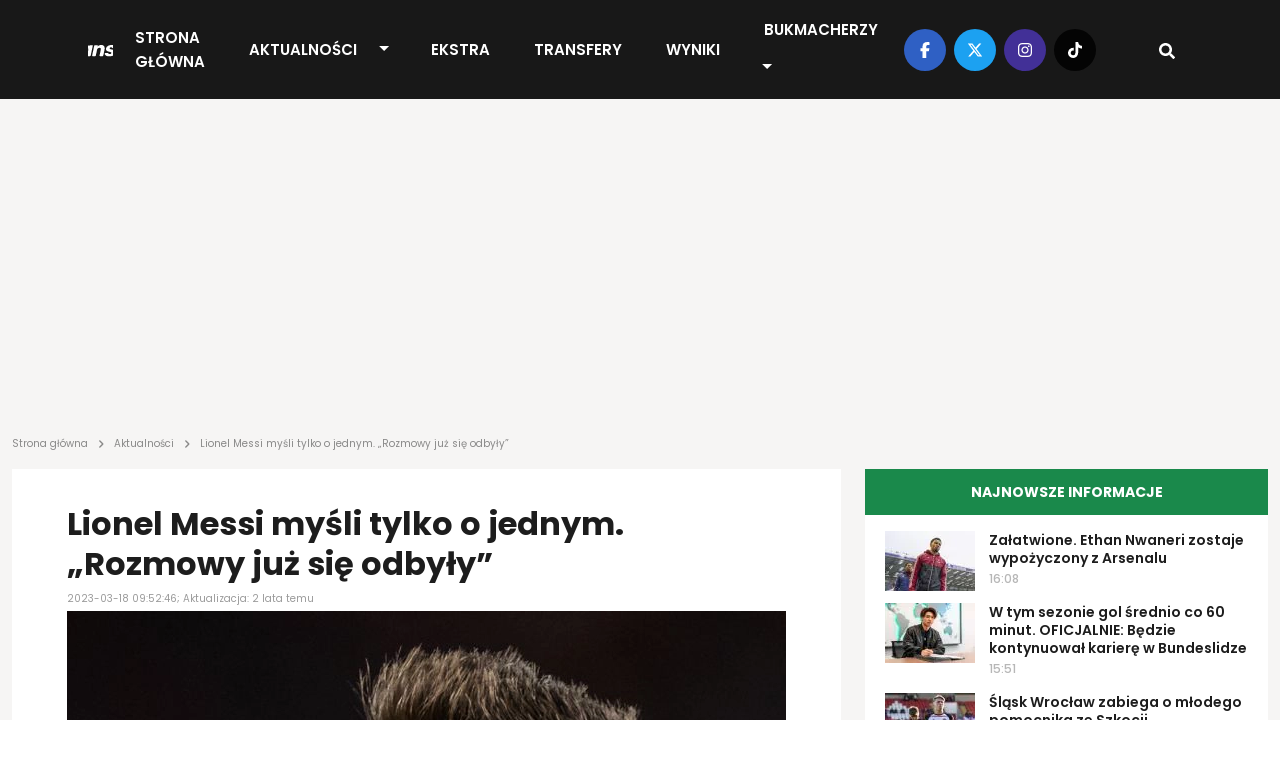

--- FILE ---
content_type: text/html; charset=UTF-8
request_url: https://transfery.info/aktualnosci/lionel-messi-mysli-tylko-o-jednym-rozmowy-juz-sie-odbyly/181865
body_size: 13322
content:
<!DOCTYPE html><html lang="pl"><head> <meta charset="utf-8" /> <meta name="viewport" content="width=device-width, initial-scale=1, minimum-scale=1, shrink-to-fit=no" /> <meta name="csrf-token" content="RB5Jctf2ekBrFmuLtykAFHTP5Rp5DArOOWN53EPA" /> <meta name="theme-color" content="#FFFFFF"> <base href="/" /> <script type="application/ld+json">{"@context":"https:\/\/schema.org","@type":"NewsArticle","headline":"Lionel Messi myśli tylko o jednym. „Rozmowy już się odbyły”","datePublished":"2023-03-18T09:52:46+01:00","dateModified":"2023-03-18T10:47:08+01:00","description":"Lionel Messi nie porzucił marzeń o powrocie do FC Barcelony, w której spędził najpiękniejsze lata kariery. Argentyńczyk skłania się coraz bardziej do odejścia z Paris Saint-Germain, prowadząc rozmowy z Joanem Laportą i Xavim - przekonuje „Foot Mercato”.","mainEntityOfPage":{"@type":"WebPage","@id":"https:\/\/transfery.info\/aktualnosci\/lionel-messi-mysli-tylko-o-jednym-rozmowy-juz-sie-odbyly\/181865"},"author":{"@type":"Person","name":"Patryk Krenz"},"image":[{"@type":"ImageObject","url":"https:\/\/transfery.info\/img\/photos\/89177\/1500xauto\/lionel-messi.jpg","width":1500,"height":1000},{"@type":"ImageObject","url":"https:\/\/transfery.info\/img\/photos\/89177\/1200xauto\/lionel-messi.jpg","width":1200,"height":800},{"@type":"ImageObject","url":"https:\/\/transfery.info\/img\/photos\/89177\/675x450\/lionel-messi.jpg","width":675,"height":450},{"@type":"ImageObject","url":"https:\/\/transfery.info\/img\/photos\/89177\/600x410\/lionel-messi.jpg","width":600,"height":410},{"@type":"ImageObject","url":"https:\/\/transfery.info\/img\/photos\/89177\/300x200\/lionel-messi.jpg","width":300,"height":200},{"@type":"ImageObject","url":"https:\/\/transfery.info\/img\/photos\/89177\/170x113\/lionel-messi.jpg","width":170,"height":113},{"@type":"ImageObject","url":"https:\/\/transfery.info\/img\/photos\/89177\/90x60\/lionel-messi.jpg","width":90,"height":60}],"publisher":[{"@type":"Organization","name":"Transfery.info","logo":{"@type":"ImageObject","url":"https:\/\/transfery.info\/img\/logo\/logo.png"}},{"@type":"Person","name":"Patryk Krenz"}]}</script> <meta property="article:publisher" content="Transfery.info"> <meta property="article:published_time" content="2023-03-18T09:52:46+01:00"> <meta property="article:modified_time" content="2023-03-18T10:47:08+01:00" /> <link rel="canonical" href="https://transfery.info/aktualnosci/lionel-messi-mysli-tylko-o-jednym-rozmowy-juz-sie-odbyly/181865"><title>Lionel Messi myśli tylko o jednym. „Rozmowy już się odbyły” | Transfery.info</title><meta name="description" content="Lionel Messi nie porzucił marzeń o powrocie do FC Barcelony, w której spędził najpiękniejsze lata kariery. Argentyńczyk skłania się coraz bardziej do odejścia z Paris Saint-Germain, prowadząc rozmowy z Joanem Laportą i Xavim - przekonuje „Foot Mercato”."><meta property="logo" content="https://transfery.info/img/logo/transfery-info.png" /><meta name="robots" content="max-image-preview:large"><meta property="og:title" content="Lionel Messi myśli tylko o jednym. „Rozmowy już się odbyły” | Transfery.info"><meta property="og:site_name" content="Transfery.info"><meta property="og:type" content="article"><meta property="og:description" content="Lionel Messi nie porzucił marzeń o powrocie do FC Barcelony, w której spędził najpiękniejsze lata kariery. Argentyńczyk skłania się coraz bardziej do odejścia z Paris Saint-Germain, prowadząc rozmowy z Joanem Laportą i Xavim - przekonuje „Foot Mercato”."> <meta property="og:url" content="https://transfery.info/aktualnosci/lionel-messi-mysli-tylko-o-jednym-rozmowy-juz-sie-odbyly/181865"><meta property="og:image" content="https://transfery.info/img/photos/89177/1500xauto/lionel-messi.jpg"><meta property="og:locale" content="pl_PL"><meta property="og:image:type" content="jpg"><meta property="fb:pages" content="103572478836"><meta name="twitter:creator" content="@Transferyinfo"><meta name="twitter:card" content="photo" /><meta name="twitter:site" content="transfery.info"><meta name="twitter:title" content="Lionel Messi myśli tylko o jednym. „Rozmowy już się odbyły” | Transfery.info"><meta name="twitter:image" content="https://transfery.info/img/photos/89177/1500xauto/lionel-messi.jpg"> <meta name="twitter:url" content="https://transfery.info/aktualnosci/lionel-messi-mysli-tylko-o-jednym-rozmowy-juz-sie-odbyly/181865"><link href="/img/icons/favicon.png" rel="icon" type="image/png"><link rel="alternate" type="application/atom+xml" title="Kanał RSS" href="/rss"> <link rel="preload" fetchpriority="high" href="img/photos/89177/675x450/lionel-messi.webp" as="image" media="(max-width: 414px)"> <link rel="preload" fetchpriority="high" href="img/photos/89177/1500xauto/lionel-messi.webp" as="image" media="(min-width: 414.1px)"> <style> .breadcrumbs { overflow-x: hidden; text-overflow: ellipsis; color: rgba(29, 29, 29, .5); min-height: 24px; max-height: 24px; } .breadcrumb { margin: -26px 0 16px; overflow-x: auto; white-space: nowrap; -webkit-overflow-scrolling: touch; } .breadcrumb a { text-decoration: none; color: rgba(29, 29, 29, .5) } .breadcrumb a:hover { text-decoration: underline } .breadcrumb span { text-align: left; font: 10px/12px Poppins; letter-spacing: 0; color: rgba(29, 29, 29, .5) } .breadcrumb span.sep { display: inline-block; margin: 0 4px; width: 10px; height: 10px } .breadcrumb span svg { fill: rgba(29, 29, 29, 0.5); height: 10px; width: 10px; } iframe { border: 0; max-width: 100% !important; margin: 0 auto; aspect-ratio: 16 / 9; } iframe[src*="youtube.com"], iframe[src*="twitter.com"], iframe[src*="instagram.com"] { width: 100% !important; } .single-post h1 { font-size: 32px; font-weight: 700; font-family: "Arial"; } @media (max-width: 991.99px) { .section.single-post h1 { padding: 0 16px; } } </style> <link rel='dns-prefetch' href='//fonts.googleapis.com' /> <link rel="preconnect" href="https://www.googletagmanager.com"> <link rel="preconnect" href="https://fonts.gstatic.com" crossorigin> <link rel="preload" as="style" href="https://fonts.googleapis.com/css2?family=Poppins:ital,wght@0,300;0,400;0,500;0,600;0,700;1,300;1,400;1,500;1,600;1,700&display=swap" /> <link rel="stylesheet" href="https://fonts.googleapis.com/css2?family=Poppins:ital,wght@0,300;0,400;0,500;0,600;0,700;1,300;1,400;1,500;1,600;1,700&display=swap" media="print" onload="this.media='all'" /> <noscript> <link rel="stylesheet" href="https://fonts.googleapis.com/css2?family=Poppins:ital,wght@0,300;0,400;0,500;0,600;0,700;1,300;1,400;1,500;1,600;1,700&display=swap" /> </noscript> <link rel="prefetch" href="/js/app.min.js?id=d2b6dba8f70901e7a15e8e5299a43fa3"> <link rel='preload' href='https://transfery.info/img/logo/logo.svg' as='image' type='image/svg+xml' /> <script defer src="/js/app.min.js?id=d2b6dba8f70901e7a15e8e5299a43fa3"></script> <link rel="stylesheet" href="/css/main.min.css?id=b90f3a4c592595ff1c9d7db01026a4c7"> <script async src="https://www.googletagmanager.com/gtag/js?id=UA-6859257-1"></script> <script> window.dataLayer = window.dataLayer || []; function gtag() { dataLayer.push(arguments); } gtag('js', new Date()); gtag('config', 'UA-6859257-1'); </script> <link rel="preconnect" href="https://get.optad360.io" /> <script rel="preload" src="//get.optad360.io/sf/0483ce9b-f4ed-4597-8292-1a2c7b2b26f9/plugin.min.js"></script> <script src="https://ua.realtimely.io/script.js" data-site="TRANSFERY" defer></script> <script type="text/javascript" src="//script.crazyegg.com/pages/scripts/0028/9356.js" async="async"></script></head><body class="home page-template"> <header class="header fixed-top"> <div class="container-fluid p-0"> <nav class="navbar navbar-expand-lg"> <a class="navbar-brand" href="https://transfery.info"> <img src="https://transfery.info/img/logo/logo.svg" alt="Logo" width="160" height="43"> </a> <form class="d-flex justify-content-center align-items-center"> <div class="search-wrapper nav-item d-flex justify-content-center text-center position-relative d-block d-lg-none"> <input name="q" id="search-input-mobile" aria-label="Szukaj" placeholder="Szukaj..." type="text" style="display:none;" /> <div class="search-button-mobile"> <svg width="16" height="16" class="search-icon-mobile" fill="currentColor" xmlns="http://www.w3.org/2000/svg" viewBox="0 0 512 512"><path d="M505 442.7L405.3 343c-4.5-4.5-10.6-7-17-7H372c27.6-35.3 44-79.7 44-128C416 93.1 322.9 0 208 0S0 93.1 0 208s93.1 208 208 208c48.3 0 92.7-16.4 128-44v16.3c0 6.4 2.5 12.5 7 17l99.7 99.7c9.4 9.4 24.6 9.4 33.9 0l28.3-28.3c9.4-9.4 9.4-24.6.1-34zM208 336c-70.7 0-128-57.2-128-128 0-70.7 57.2-128 128-128 70.7 0 128 57.2 128 128 0 70.7-57.2 128-128 128z"/></svg> <svg width="16" height="16" class="search-icon-close-mobile" fill="currentColor" xmlns="http://www.w3.org/2000/svg" viewBox="0 0 384 512"><!--! Font Awesome Free 6.7.1 by @fontawesome - https://fontawesome.com License - https://fontawesome.com/license/free (Icons: CC BY 4.0, Fonts: SIL OFL 1.1, Code: MIT License) Copyright 2024 Fonticons, Inc. --><path d="M342.6 150.6c12.5-12.5 12.5-32.8 0-45.3s-32.8-12.5-45.3 0L192 210.7 86.6 105.4c-12.5-12.5-32.8-12.5-45.3 0s-12.5 32.8 0 45.3L146.7 256 41.4 361.4c-12.5 12.5-12.5 32.8 0 45.3s32.8 12.5 45.3 0L192 301.3 297.4 406.6c12.5 12.5 32.8 12.5 45.3 0s12.5-32.8 0-45.3L237.3 256 342.6 150.6z"/></svg> </div> </div> <button class="navbar-toggler navbar-toggler-right collapsed" type="button" data-bs-toggle="collapse" data-bs-target="#navbarNav" aria-controls="navbarNav" aria-expanded="false" aria-label="Toggle navigation"> <span class="icon-bar top-bar"></span> <span class="icon-bar middle-bar"></span> <span class="icon-bar bottom-bar"></span> </button> </form> <div class="collapse navbar-collapse" id="navbarNav"> <ul class="navbar-nav mx-auto"> <li class="menu-item my-auto"> <a href="https://transfery.info">Strona główna</a> </li> <li class="menu-item menu-item--dropdown"> <a href="https://transfery.info/aktualnosci">Aktualności</a> <button type="button" class="btn btn-dropdown dropdown-toggle dropdown-toggle-split" data-bs-toggle="dropdown" aria-expanded="false"> <span class="visually-hidden">Toggle Dropdown</span> </button> <ul class="dropdown-menu dropdown-menu-dark"> <li><a class="dropdown-item" href="https://transfery.info/tag/polska">Polska</a></li> <li><a class="dropdown-item" href="/rozgrywki/niemcy/bundesliga/aktualnosci">Bundesliga</a></li> <li><a class="dropdown-item" href="/rozgrywki/hiszpania/la-liga/aktualnosci">LaLiga</a></li> <li><a class="dropdown-item" href="/rozgrywki/francja/ligue-1/aktualnosci">Ligue 1</a></li> <li><a class="dropdown-item" href="/rozgrywki/anglia/premier-league/aktualnosci">Premier League</a></li> <li><a class="dropdown-item" href="/rozgrywki/wlochy/serie-a/aktualnosci">Serie A</a></li> </ul> </li> <li class="menu-item my-auto"> <a href="https://transfery.info/ekstra">EKSTRA</a> </li> <li class="menu-item my-auto"> <a href="https://transfery.info/transfery">Transfery</a> </li> <li class="menu-item my-auto"> <a href="https://transfery.info/wyniki-na-zywo">Wyniki</a> </li> <li class="menu-item my-auto"> <a href="https://transfery.info/bukmacherzy">Bukmacherzy</a> <button type="button" class="btn btn-dropdown dropdown-toggle dropdown-toggle-split" data-bs-toggle="dropdown" aria-expanded="false"> <span class="visually-hidden">Toggle Dropdown</span> </button> <ul class="dropdown-menu dropdown-menu-dark"> <li><a class="dropdown-item" target="_self" href="/bukmacherzy/ranking-bukmacherow">Ranking bukmacherów</a> </li> <li><a class="dropdown-item" target="_self" href="/bukmacherzy/kody-promocyjne/superbet">Kod promocyjny Superbet</a> </li> <li><a class="dropdown-item" target="_self" href="https://transfery.info/bukmacherzy/kody-promocyjne/fortuna">Kod promocyjny Fortuna</a> </li> <li><a class="dropdown-item" target="_self" href="https://transfery.info/bukmacherzy/kody-promocyjne/lvbet">Kod promocyjny LV BET</a> </li> <li><a class="dropdown-item" target="_self" href="/bukmacherzy/kody-promocyjne/betclic">Kod promocyjny Betclic</a> </li> </ul> </li> </ul> </div> <div class="navbar-right d-none d-lg-flex justify-content-center align-items-center"> <div class="social-media d-flex justify-content-center align-items-center"> <a target="_blank" href="https://www.facebook.com/transfery.info"> <span class="facebook"> <svg width="16" height="16" fill="currentColor" xmlns="http://www.w3.org/2000/svg" viewBox="0 0 320 512"><!--! Font Awesome Free 6.7.1 by @fontawesome - https://fontawesome.com License - https://fontawesome.com/license/free (Icons: CC BY 4.0, Fonts: SIL OFL 1.1, Code: MIT License) Copyright 2024 Fonticons, Inc. --><path d="M80 299.3V512H196V299.3h86.5l18-97.8H196V166.9c0-51.7 20.3-71.5 72.7-71.5c16.3 0 29.4 .4 37 1.2V7.9C291.4 4 256.4 0 236.2 0C129.3 0 80 50.5 80 159.4v42.1H14v97.8H80z"/></svg> </span> </a> <a target="_blank" href="https://x.com/transferyinfo"> <span class="twitter"> <svg width="16" height="16" fill="currentColor" xmlns="http://www.w3.org/2000/svg" viewBox="0 0 512 512"><!--! Font Awesome Free 6.7.1 by @fontawesome - https://fontawesome.com License - https://fontawesome.com/license/free (Icons: CC BY 4.0, Fonts: SIL OFL 1.1, Code: MIT License) Copyright 2024 Fonticons, Inc. --><path d="M389.2 48h70.6L305.6 224.2 487 464H345L233.7 318.6 106.5 464H35.8L200.7 275.5 26.8 48H172.4L272.9 180.9 389.2 48zM364.4 421.8h39.1L151.1 88h-42L364.4 421.8z"/></svg> </span> </a> <a target="_blank" href="https://www.instagram.com/transfery.info/"> <span class="instagram"> <svg width="16" height="16" fill="currentColor" xmlns="http://www.w3.org/2000/svg" viewBox="0 0 448 512"><!--! Font Awesome Free 6.7.1 by @fontawesome - https://fontawesome.com License - https://fontawesome.com/license/free (Icons: CC BY 4.0, Fonts: SIL OFL 1.1, Code: MIT License) Copyright 2024 Fonticons, Inc. --><path d="M224.1 141c-63.6 0-114.9 51.3-114.9 114.9s51.3 114.9 114.9 114.9S339 319.5 339 255.9 287.7 141 224.1 141zm0 189.6c-41.1 0-74.7-33.5-74.7-74.7s33.5-74.7 74.7-74.7 74.7 33.5 74.7 74.7-33.6 74.7-74.7 74.7zm146.4-194.3c0 14.9-12 26.8-26.8 26.8-14.9 0-26.8-12-26.8-26.8s12-26.8 26.8-26.8 26.8 12 26.8 26.8zm76.1 27.2c-1.7-35.9-9.9-67.7-36.2-93.9-26.2-26.2-58-34.4-93.9-36.2-37-2.1-147.9-2.1-184.9 0-35.8 1.7-67.6 9.9-93.9 36.1s-34.4 58-36.2 93.9c-2.1 37-2.1 147.9 0 184.9 1.7 35.9 9.9 67.7 36.2 93.9s58 34.4 93.9 36.2c37 2.1 147.9 2.1 184.9 0 35.9-1.7 67.7-9.9 93.9-36.2 26.2-26.2 34.4-58 36.2-93.9 2.1-37 2.1-147.8 0-184.8zM398.8 388c-7.8 19.6-22.9 34.7-42.6 42.6-29.5 11.7-99.5 9-132.1 9s-102.7 2.6-132.1-9c-19.6-7.8-34.7-22.9-42.6-42.6-11.7-29.5-9-99.5-9-132.1s-2.6-102.7 9-132.1c7.8-19.6 22.9-34.7 42.6-42.6 29.5-11.7 99.5-9 132.1-9s102.7-2.6 132.1 9c19.6 7.8 34.7 22.9 42.6 42.6 11.7 29.5 9 99.5 9 132.1s2.7 102.7-9 132.1z"/></svg> </span> </a> <a target="_blank" href="https://www.tiktok.com/@transfery.info"> <span class="tiktok"> <svg width="16" height="16" fill="currentColor" xmlns="http://www.w3.org/2000/svg" viewBox="0 0 448 512"><!--! Font Awesome Free 6.7.1 by @fontawesome - https://fontawesome.com License - https://fontawesome.com/license/free (Icons: CC BY 4.0, Fonts: SIL OFL 1.1, Code: MIT License) Copyright 2024 Fonticons, Inc. --><path d="M448,209.91a210.06,210.06,0,0,1-122.77-39.25V349.38A162.55,162.55,0,1,1,185,188.31V278.2a74.62,74.62,0,1,0,52.23,71.18V0l88,0a121.18,121.18,0,0,0,1.86,22.17h0A122.18,122.18,0,0,0,381,102.39a121.43,121.43,0,0,0,67,20.14Z"/></svg> </span> </a> </div> <div class="search-wrapper nav-item d-flex justify-content-center text-center position-relative"> <input name="q" id="search-input" aria-label="Szukaj" placeholder="Szukaj..." type="text" style="display:none;" /> <div class="search-button"> <svg width="16" height="16" class="search-icon" fill="currentColor" xmlns="http://www.w3.org/2000/svg" viewBox="0 0 512 512"><path d="M505 442.7L405.3 343c-4.5-4.5-10.6-7-17-7H372c27.6-35.3 44-79.7 44-128C416 93.1 322.9 0 208 0S0 93.1 0 208s93.1 208 208 208c48.3 0 92.7-16.4 128-44v16.3c0 6.4 2.5 12.5 7 17l99.7 99.7c9.4 9.4 24.6 9.4 33.9 0l28.3-28.3c9.4-9.4 9.4-24.6.1-34zM208 336c-70.7 0-128-57.2-128-128 0-70.7 57.2-128 128-128 70.7 0 128 57.2 128 128 0 70.7-57.2 128-128 128z"/></svg> <svg width="16" height="16" class="search-icon-close" fill="currentColor" xmlns="http://www.w3.org/2000/svg" viewBox="0 0 384 512"><!--! Font Awesome Free 6.7.1 by @fontawesome - https://fontawesome.com License - https://fontawesome.com/license/free (Icons: CC BY 4.0, Fonts: SIL OFL 1.1, Code: MIT License) Copyright 2024 Fonticons, Inc. --><path d="M342.6 150.6c12.5-12.5 12.5-32.8 0-45.3s-32.8-12.5-45.3 0L192 210.7 86.6 105.4c-12.5-12.5-32.8-12.5-45.3 0s-12.5 32.8 0 45.3L146.7 256 41.4 361.4c-12.5 12.5-12.5 32.8 0 45.3s32.8 12.5 45.3 0L192 301.3 297.4 406.6c12.5 12.5 32.8 12.5 45.3 0s12.5-32.8 0-45.3L237.3 256 342.6 150.6z"/></svg> </div> </div> </div> </nav> </div></header> <main> <section class="wrapper-full"> <div class="container"> <div class="row"> <div class="col-lg-12"> <section class="advertisement py-5 mb-4"> </section> </div> </div> </div> </section> <section class="breadcrumb"> <div class="container"> <div class="row"> <div class="col-lg-12 breadcrumbs"> <a href="https://transfery.info"><span>Strona główna</span></a> <span class="sep"><svg width="16" height="16" fill="currentColor" xmlns="http://www.w3.org/2000/svg" viewBox="0 0 320 512"><!--! Font Awesome Free 6.7.1 by @fontawesome - https://fontawesome.com License - https://fontawesome.com/license/free (Icons: CC BY 4.0, Fonts: SIL OFL 1.1, Code: MIT License) Copyright 2024 Fonticons, Inc. --><path d="M278.6 233.4c12.5 12.5 12.5 32.8 0 45.3l-160 160c-12.5 12.5-32.8 12.5-45.3 0s-12.5-32.8 0-45.3L210.7 256 73.4 118.6c-12.5-12.5-12.5-32.8 0-45.3s32.8-12.5 45.3 0l160 160z"/></svg></span> <a href="https://transfery.info/aktualnosci"><span>Aktualności</span></a> <span class="sep"><svg width="16" height="16" fill="currentColor" xmlns="http://www.w3.org/2000/svg" viewBox="0 0 320 512"><!--! Font Awesome Free 6.7.1 by @fontawesome - https://fontawesome.com License - https://fontawesome.com/license/free (Icons: CC BY 4.0, Fonts: SIL OFL 1.1, Code: MIT License) Copyright 2024 Fonticons, Inc. --><path d="M278.6 233.4c12.5 12.5 12.5 32.8 0 45.3l-160 160c-12.5 12.5-32.8 12.5-45.3 0s-12.5-32.8 0-45.3L210.7 256 73.4 118.6c-12.5-12.5-12.5-32.8 0-45.3s32.8-12.5 45.3 0l160 160z"/></svg></span> <span>Lionel Messi myśli tylko o jednym. „Rozmowy już się odbyły”</span> </div> </div> </div></section> <section class="wrapper-with-sidebars mt-4"> <div class="container"> <div class="row"> <div class="col-lg-8 p-0 ps-lg-12 pe-lg-12"> <section class="section single-post mb-4"> <h1>Lionel Messi myśli tylko o jednym. „Rozmowy już się odbyły”</h1> <span class="date">2023-03-18 09:52:46; Aktualizacja: 2 lata temu</span> <div class="thumbnail"> <picture> <source media="(max-width: 414px)" srcset="img/photos/89177/675x450/lionel-messi.webp" type="image/webp" width="675" height="450" /> <source media="(max-width: 414px)" srcset="img/photos/89177/675x450/lionel-messi.jpg" type="image/jpeg" width="675" height="450" /> <source srcset="img/photos/89177/1500xauto/lionel-messi.webp" type="image/webp" width="1500" /> <source srcset="img/photos/89177/1500xauto/lionel-messi.jpg" type="image/jpeg" width="1500" /> <img decoding="async" class="thumbnail" fetchpriority=high alt="Lionel Messi myśli tylko o jednym. „Rozmowy już się odbyły”" src="img/photos/89177/1500xauto/lionel-messi.jpg" width="1500" height="1000" decoding="async" /></picture> <span class="photo">Fot. Maciej Rogowski Photo / Shutterstock.com</span> </div> <div class="details-top d-flex justify-content-between align-items-center"> <div class="d-flex justify-content-between align-items-center flex-column"> <span class="author d-inline-flex justify-content-center align-items-center"> <a href="/autorzy/patryk-krenz"> <picture> <source srcset="img/users/2385/120x120/patryk-krenz-YeKGXZpKTTW5yy5kYVbWGmgtz7OVZR.webp" type="image/webp" width="40" height="40" /> <source srcset="img/users/2385/120x120/patryk-krenz-YeKGXZpKTTW5yy5kYVbWGmgtz7OVZR.jpg" type="image/jpeg" width="40" height="40" /> <img decoding="async" class="" loading="lazy" alt="Patryk Krenz" src="img/users/2385/120x120/patryk-krenz-YeKGXZpKTTW5yy5kYVbWGmgtz7OVZR.jpg" width="40" height="40" /></picture> </a> <div class="d-flex flex-column"> <a href="/autorzy/patryk-krenz"> Patryk Krenz </a> <span class="source d-inline-block">Źródło: <b>Foot Mercato</b></span> </div> </span> </div> <span class="share"> <a target="_blank" href="https://facebook.com/sharer/sharer.php?u=https://transfery.info/aktualnosci/lionel-messi-mysli-tylko-o-jednym-rozmowy-juz-sie-odbyly/181865" aria-label="Udostępnij na Facebooku"> <span class="facebook"> <svg width="16" height="16" fill="currentColor" xmlns="http://www.w3.org/2000/svg" viewBox="0 0 320 512"><!--! Font Awesome Free 6.7.1 by @fontawesome - https://fontawesome.com License - https://fontawesome.com/license/free (Icons: CC BY 4.0, Fonts: SIL OFL 1.1, Code: MIT License) Copyright 2024 Fonticons, Inc. --><path d="M80 299.3V512H196V299.3h86.5l18-97.8H196V166.9c0-51.7 20.3-71.5 72.7-71.5c16.3 0 29.4 .4 37 1.2V7.9C291.4 4 256.4 0 236.2 0C129.3 0 80 50.5 80 159.4v42.1H14v97.8H80z"/></svg> </span> </a> <a target="_blank" href="https://twitter.com/intent/tweet?text=Lionel Messi myśli tylko o jednym. „Rozmowy już się odbyły”&amp;url=https://transfery.info/aktualnosci/lionel-messi-mysli-tylko-o-jednym-rozmowy-juz-sie-odbyly/181865" aria-label="Udostępnij na Twitterze"> <span class="twitter"> <svg width="16" height="16" fill="currentColor" xmlns="http://www.w3.org/2000/svg" viewBox="0 0 512 512"><!--! Font Awesome Free 6.7.1 by @fontawesome - https://fontawesome.com License - https://fontawesome.com/license/free (Icons: CC BY 4.0, Fonts: SIL OFL 1.1, Code: MIT License) Copyright 2024 Fonticons, Inc. --><path d="M459.37 151.716c.325 4.548.325 9.097.325 13.645 0 138.72-105.583 298.558-298.558 298.558-59.452 0-114.68-17.219-161.137-47.106 8.447.974 16.568 1.299 25.34 1.299 49.055 0 94.213-16.568 130.274-44.832-46.132-.975-84.792-31.188-98.112-72.772 6.498.974 12.995 1.624 19.818 1.624 9.421 0 18.843-1.3 27.614-3.573-48.081-9.747-84.143-51.98-84.143-102.985v-1.299c13.969 7.797 30.214 12.67 47.431 13.319-28.264-18.843-46.781-51.005-46.781-87.391 0-19.492 5.197-37.36 14.294-52.954 51.655 63.675 129.3 105.258 216.365 109.807-1.624-7.797-2.599-15.918-2.599-24.04 0-57.828 46.782-104.934 104.934-104.934 30.213 0 57.502 12.67 76.67 33.137 23.715-4.548 46.456-13.32 66.599-25.34-7.798 24.366-24.366 44.833-46.132 57.827 21.117-2.273 41.584-8.122 60.426-16.243-14.292 20.791-32.161 39.308-52.628 54.253z"/></svg> </span> </a></span> </div> <div class="single-post__content mb-4"> <p class="lead"> <b>Lionel Messi nie porzucił marzeń o powrocie do FC Barcelony, w której spędził najpiękniejsze lata kariery. Argentyńczyk skłania się coraz bardziej do odejścia z Paris Saint-Germain, prowadząc rozmowy z Joanem Laportą i Xavim - przekonuje „Foot Mercato”.</b> </p> <section class="advertisement py-5 mb-4"> </section> <p>Jeszcze przed Mistrzostwami &#346;wiata wydawa&#322;o si&#281;, &#380;e Lionel Messi zdecyduje si&#281; kontynuowa&#263; karier&#281; w szeregach Paris Saint-Germain. Od tego czasu jednak sporo si&#281; zmieni&#322;o.</p><p>Paryski klub odpad&#322; przede wszystkim z kretesem z rozgrywek Ligi Mistrz&oacute;w, zawodz&#261;c ponownie swoich kibic&oacute;w i katarskich w&#322;a&#347;cicieli. Dodatkowo atmosfera w szatni mistrz&oacute;w Francji do najlepszych nie nale&#380;y. Wok&oacute;&#322; zespo&#322;u kr&#261;&#380;y wiele sprzecznych informacji, co tylko pog&#322;&#281;bia niekorzystn&#261; aur&#281;.</p><p>Siedmiokrotny zdobywca Z&#322;otej Pi&#322;ki zauwa&#380;a coraz bardziej brak wi&#281;kszego pomys&#322;u na projekt z Parc des Princes. Na trzy miesi&#261;ce przed ko&#324;cem&nbsp;kontraktu 35-letni atakuj&#261;cy my&#347;li w rzeczywisto&#347;ci tylko nad jednym kierunkiem dalszej kariery.<section class="section section-popular-news mt-4 mb-4"> <link rel="stylesheet" href="/css/glider.min.css?id=17a3040f03ec8ae84cb0827a7b359509"> <script src="/js/glider.min.js?id=576c277c017b83d79e339fd28442cfee" defer type="text/javascript"></script> <div class="section-header"> <h3 class="section-title section-title--gray text-start">Popularne</h3> </div> <div class="section-content glider-contain"> <button id="popular-news__slider-prev" class="glider-prev disabled" aria-label="Previous" type="button" aria-disabled="false">Previous</button> <div id="popular-news__slider" class="popular-news__slider slick-slider-observer"> <div class="slider-item popular-news__item"> <a href="/aktualnosci/marc-gual-laczony-z-powrotem-do-ekstraklasy/263672"> <picture class="img-effect small"> <source srcset="img/photos/103737/170x113/marc-gual.webp" type="image/webp" width="170" height="113"></source> <source srcset="img/photos/103737/170x113/marc-gual.jpg" type="image/jpeg" width="170" height="113"></source> <img loading="lazy" decoding="async" class="thumbnail" alt="Marc Gual &#322;&#261;czony z powrotem do Ekstraklasy" src="img/photos/103737/170x113/marc-gual.jpg" onerror="this.parentElement.children[0].srcset = 'img/default/article-mini.jpg'" width="170" height="113"></picture> <h3>Marc Gual &#322;&#261;czony z powrotem do Ekstraklasy</h3> </a> </div> <div class="slider-item popular-news__item"> <a href="/aktualnosci/trzeci-hat-trick-w-ciagu-dwoch-miesiecy-syn-ireneusza-jelenia-pracuje-na-debiut-w-ekstraklasie/263780"> <picture class="img-effect small"> <source srcset="img/photos/105215/170x113/jakub-jelen.webp" type="image/webp" width="170" height="113"></source> <source srcset="img/photos/105215/170x113/jakub-jelen.jpg" type="image/jpeg" width="170" height="113"></source> <img loading="lazy" decoding="async" class="thumbnail" alt="Trzeci hat-trick w ci&#261;gu dw&oacute;ch miesi&#281;cy. Syn Ireneusza Jelenia pracuje na debiut w Ekstraklasie" src="img/photos/105215/170x113/jakub-jelen.jpg" onerror="this.parentElement.children[0].srcset = 'img/default/article-mini.jpg'" width="170" height="113"></picture> <h3>Trzeci hat-trick w ci&#261;gu dw&oacute;ch miesi&#281;cy. Syn Ireneusza Jelenia pracuje na debiut w Ekstraklasie</h3> </a> </div> <div class="slider-item popular-news__item"> <a href="/aktualnosci/przemyslaw-wisniewski-dal-zielone-swiatlo-hitowy-powrot-do-ekstraklasy-o-krok/263666"> <picture class="img-effect small"> <source srcset="img/photos/110662/170x113/przemyslaw-wisniewski.webp" type="image/webp" width="170" height="113"></source> <source srcset="img/photos/110662/170x113/przemyslaw-wisniewski.jpg" type="image/jpeg" width="170" height="113"></source> <img loading="lazy" decoding="async" class="thumbnail" alt="Przemys&#322;aw Wi&#347;niewski da&#322; zielone &#347;wiat&#322;o! Hitowy powr&oacute;t do Ekstraklasy o krok" src="img/photos/110662/170x113/przemyslaw-wisniewski.jpg" onerror="this.parentElement.children[0].srcset = 'img/default/article-mini.jpg'" width="170" height="113"></picture> <h3>Przemys&#322;aw Wi&#347;niewski da&#322; zielone &#347;wiat&#322;o! Hitowy powr&oacute;t do Ekstraklasy o krok</h3> </a> </div> <div class="slider-item popular-news__item"> <a href="/aktualnosci/xabi-alonso-z-ekspresowym-powrotem-to-bylaby-sensacja/263834"> <picture class="img-effect small"> <source srcset="img/photos/114619/170x113/xabi-alonso.webp" type="image/webp" width="170" height="113"></source> <source srcset="img/photos/114619/170x113/xabi-alonso.jpg" type="image/jpeg" width="170" height="113"></source> <img loading="lazy" decoding="async" class="thumbnail" alt="Xabi Alonso z ekspresowym powrotem?! To by&#322;aby sensacja" src="img/photos/114619/170x113/xabi-alonso.jpg" onerror="this.parentElement.children[0].srcset = 'img/default/article-mini.jpg'" width="170" height="113"></picture> <h3>Xabi Alonso z ekspresowym powrotem?! To by&#322;aby sensacja</h3> </a> </div> <div class="slider-item popular-news__item"> <a href="/aktualnosci/z-bundesligi-do-ekstraklasy/263478"> <picture class="img-effect small"> <source srcset="img/photos/114475/170x113/ben-bobzien.webp" type="image/webp" width="170" height="113"></source> <source srcset="img/photos/114475/170x113/ben-bobzien.jpg" type="image/jpeg" width="170" height="113"></source> <img loading="lazy" decoding="async" class="thumbnail" alt="Z Bundesligi do Ekstraklasy?!" src="img/photos/114475/170x113/ben-bobzien.jpg" onerror="this.parentElement.children[0].srcset = 'img/default/article-mini.jpg'" width="170" height="113"></picture> <h3>Z Bundesligi do Ekstraklasy?!</h3> </a> </div> <div class="slider-item popular-news__item"> <a href="/aktualnosci/sebastian-kowalczyk-wraca-na-polskie-boiska-chcial-trafic-do-pogoni-szczecin-wzmocni-jej-rywala/263862"> <picture class="img-effect small"> <source srcset="img/photos/114636/170x113/sebastian-kowalczyk.webp" type="image/webp" width="170" height="113"></source> <source srcset="img/photos/114636/170x113/sebastian-kowalczyk.jpg" type="image/jpeg" width="170" height="113"></source> <img loading="lazy" decoding="async" class="thumbnail" alt="Sebastian Kowalczyk wraca na polskie boiska. Chcia&#322; trafi&#263; do Pogoni Szczecin, wzmocni jej rywala" src="img/photos/114636/170x113/sebastian-kowalczyk.jpg" onerror="this.parentElement.children[0].srcset = 'img/default/article-mini.jpg'" width="170" height="113"></picture> <h3>Sebastian Kowalczyk wraca na polskie boiska. Chcia&#322; trafi&#263; do Pogoni Szczecin, wzmocni jej rywala</h3> </a> </div> <div class="slider-item popular-news__item"> <a href="/aktualnosci/to-on-moze-trafic-do-lecha-poznan/263706"> <picture class="img-effect small"> <source srcset="img/photos/114564/170x113/samuele-di-benedetto.webp" type="image/webp" width="170" height="113"></source> <source srcset="img/photos/114564/170x113/samuele-di-benedetto.jpg" type="image/jpeg" width="170" height="113"></source> <img loading="lazy" decoding="async" class="thumbnail" alt="To on mo&#380;e trafi&#263; do Lecha Pozna&#324;?!" src="img/photos/114564/170x113/samuele-di-benedetto.jpg" onerror="this.parentElement.children[0].srcset = 'img/default/article-mini.jpg'" width="170" height="113"></picture> <h3>To on mo&#380;e trafi&#263; do Lecha Pozna&#324;?!</h3> </a> </div> <div class="slider-item popular-news__item"> <a href="/aktualnosci/los-zadrwil-z-marka-papszuna-z-legia-warszawa-udal-sie-tam-gdzie-nie-chcial-z-rakowem-czestochowa/263685"> <picture class="img-effect small"> <source srcset="img/photos/114461/170x113/marek-papszun.webp" type="image/webp" width="170" height="113"></source> <source srcset="img/photos/114461/170x113/marek-papszun.jpg" type="image/jpeg" width="170" height="113"></source> <img loading="lazy" decoding="async" class="thumbnail" alt="Los zadrwi&#322; z Marka Papszuna. Z Legi&#261; Warszawa uda&#322; si&#281; tam, gdzie nie chcia&#322; z Rakowem Cz&#281;stochowa" src="img/photos/114461/170x113/marek-papszun.jpg" onerror="this.parentElement.children[0].srcset = 'img/default/article-mini.jpg'" width="170" height="113"></picture> <h3>Los zadrwi&#322; z Marka Papszuna. Z Legi&#261; Warszawa uda&#322; si&#281; tam, gdzie nie chcia&#322; z Rakowem Cz&#281;stochowa</h3> </a> </div> </div> <button id="popular-news__slider-next" class="glider-next disabled" aria-label="Next" type="button" style="" aria-disabled="false">Next</button> </div> <script type="text/javascript"> document.addEventListener('DOMContentLoaded', (event) => { let $glider = document.getElementById('popular-news__slider'); new Glider($glider, { slidesToShow: 2, slidesToScroll: 1, draggable: true, scrollLock: true, arrows: { prev: '#popular-news__slider-prev', next: '#popular-news__slider-next' }, responsive: [ { breakpoint: 992, settings: { slidesToShow: 4, slidesToScroll: 1, }, }, ], }); }); </script></section></p><p>Lionel Messi chce wr&oacute;ci&#263; do FC Barcelony. Argenty&#324;czyk zostawi&#322; w stolicy Katalonii dom, przyjaci&oacute;&#322; i du&#380;&#261; cz&#281;&#347;&#263; siebie. Otoczenie gwiazdora nie odrzuci&#322;o ca&#322;kowicie pomys&#322;u na przeprowadzk&#281; do Stan&oacute;w Zjednoczonych, lecz na ten moment to powr&oacute;t na Camp Nou stanowi priorytet.</p><p>172-krotny reprezentant kraju nie siedzi bezczynnie. Regularnie prowadzi rozmowy z Xavim, a jego ojciec, Jorge, dyskutuje z Joanem Laport&#261;, poszukuj&#261;c sposobu na przeprowadzenie tej trudnej operacji.</p><p>Oczywi&#347;cie, s&#322;aba kondycja finansowa lidera LaLigi nie u&#322;atwia ca&#322;ej sprawy. Latem musi doj&#347;&#263; do rozsta&#324;, by zwolni&#263; &#347;rodki na li&#347;cie p&#322;ac. </p><p>Lionel Messi, kt&oacute;rego kontrakt z PSG wygasa 30 czerwca 2023 roku, widzi siebie tylko w jednych barwach. To w nich w przesz&#322;o&#347;ci zdobywa&#322; czterokrotnie Lig&#281; Mistrz&oacute;w i dziesi&#281;ciokrotnie mistrzostwo Hiszpanii.<br></p> </div> <div class="row"> <div class="col-lg-12 "> <div class="details-bottom pt-4"> <div class="tags"> <span class="d-lg-inline-block d-block me-4">Więcej na ten temat:</span> <a href="/klub/hiszpania/fc-barcelona" class="tags__item" >FC Barcelona</a> <a href="https://transfery.info/tag/hiszpania" class="tags__item" >Hiszpania</a> <a href="https://transfery.info/tag/francja" class="tags__item" >Francja</a> <a href="https://transfery.info/tag/argentyna" class="tags__item" >Argentyna</a> <a href="/klub/francja/paris-saint-germain-fc" class="tags__item" >Paris Saint-Germain FC</a> <a href="/pilkarz/lionel-andres-messi-cuccittini" class="tags__item" >Lionel Andrés Messi Cuccittini</a> <a href="https://transfery.info/tag/lionel-andres-messi" class="tags__item" >Lionel Andrés Messi</a> <a href="/rozgrywki/hiszpania/la-liga" class="tags__item" >LaLiga</a> <a href="/rozgrywki/francja/ligue-1" class="tags__item" >Ligue 1</a> </div> </div> </div></div></section> <section class="section related-news mb-4"> <h3 class="section-title section-title--purple text-center">Powiązane aktualności</h3> <div class="section-content"> <div class="row"> <div class="col-lg-6 mb-lg-3 mb-2 d-flex"> <a class="d-flex" href="/aktualnosci/maxime-dominguez-wraca-do-ekstraklasy/263959" > <picture class="img-effect small"> <source srcset="img/photos/112394/170x113/maxime-dominguez.webp" type="image/webp" width="170" height="113" /> <source srcset="img/photos/112394/170x113/maxime-dominguez.jpg" type="image/jpeg" width="170" height="113" /> <img loading="lazy" decoding="async" class="thumbnail" alt="Maxime Dominguez wraca do Ekstraklasy" src="img/photos/112394/170x113/maxime-dominguez.jpg" onerror="this.parentElement.children[0].srcset = 'img/default/article-mini.jpg'" width="170" height="113" /></picture> <div class="right d-flex justify-content-center justify-content-lg-start align-items-start flex-column"> <div class="title">Maxime Dominguez wraca do Ekstraklasy</div> <span><span class="time"> 00:00 </span> </span> </div> </a> </div> <div class="col-lg-6 mb-lg-3 mb-2 d-flex"> <a class="d-flex" href="/aktualnosci/andres-iniesta-pojedzie-na-mistrzostwa-swiata-chce-go-mocna-reprezentacja/263958" > <picture class="img-effect small"> <source srcset="img/photos/112008/170x113/andres-iniesta.webp" type="image/webp" width="170" height="113" /> <source srcset="img/photos/112008/170x113/andres-iniesta.jpg" type="image/jpeg" width="170" height="113" /> <img loading="lazy" decoding="async" class="thumbnail" alt="Andrés Iniesta pojedzie na Mistrzostwa Świata? Chce go mocna reprezentacja" src="img/photos/112008/170x113/andres-iniesta.jpg" onerror="this.parentElement.children[0].srcset = 'img/default/article-mini.jpg'" width="170" height="113" /></picture> <div class="right d-flex justify-content-center justify-content-lg-start align-items-start flex-column"> <div class="title">Andrés Iniesta pojedzie na Mistrzostwa Świata? Chce go mocna reprezentacja</div> <span><span class="time"> 19/01/2026 | 23:58 </span> </span> </div> </a> </div> <div class="col-lg-6 mb-lg-3 mb-2 d-flex"> <a class="d-flex" href="/aktualnosci/10-krotny-reprezentant-egiptu-trafi-do-ekstraklasy/263957" > <picture class="img-effect small"> <source srcset="img/photos/114679/170x113/hossam-abdelmaguid.webp" type="image/webp" width="170" height="113" /> <source srcset="img/photos/114679/170x113/hossam-abdelmaguid.jpg" type="image/jpeg" width="170" height="113" /> <img loading="lazy" decoding="async" class="thumbnail" alt="10-krotny reprezentant Egiptu trafi do Ekstraklasy?!" src="img/photos/114679/170x113/hossam-abdelmaguid.jpg" onerror="this.parentElement.children[0].srcset = 'img/default/article-mini.jpg'" width="170" height="113" /></picture> <div class="right d-flex justify-content-center justify-content-lg-start align-items-start flex-column"> <div class="title">10-krotny reprezentant Egiptu trafi do Ekstraklasy?!</div> <span><span class="time"> 19/01/2026 | 23:48 </span> </span> </div> </a> </div> <div class="col-lg-6 mb-lg-3 mb-2 d-flex"> <a class="d-flex" href="/aktualnosci/do-polski-z-ziemi-wloskiej-polonia-bytom-kusi-19-latka/263956" > <picture class="img-effect small"> <source srcset="img/photos/101580/170x113/jan-labedzki.webp" type="image/webp" width="170" height="113" /> <source srcset="img/photos/101580/170x113/jan-labedzki.jpg" type="image/jpeg" width="170" height="113" /> <img loading="lazy" decoding="async" class="thumbnail" alt="Do Polski z ziemi włoskiej? Polonia Bytom kusi 19-latka" src="img/photos/101580/170x113/jan-labedzki.jpg" onerror="this.parentElement.children[0].srcset = 'img/default/article-mini.jpg'" width="170" height="113" /></picture> <div class="right d-flex justify-content-center justify-content-lg-start align-items-start flex-column"> <div class="title">Do Polski z ziemi włoskiej? Polonia Bytom kusi 19-latka</div> <span><span class="time"> 19/01/2026 | 23:39 </span> </span> </div> </a> </div> <div class="col-lg-6 mb-lg-3 mb-2 d-flex"> <a class="d-flex" href="/aktualnosci/rozchwytywany-julian-alvarez-za-rogiem-hit-transferowy/263955" > <picture class="img-effect small"> <source srcset="img/photos/111261/170x113/julian-alvarez.webp" type="image/webp" width="170" height="113" /> <source srcset="img/photos/111261/170x113/julian-alvarez.jpg" type="image/jpeg" width="170" height="113" /> <img loading="lazy" decoding="async" class="thumbnail" alt="Rozchwytywany Julián Alvarez. Za rogiem hit transferowy?!" src="img/photos/111261/170x113/julian-alvarez.jpg" onerror="this.parentElement.children[0].srcset = 'img/default/article-mini.jpg'" width="170" height="113" /></picture> <div class="right d-flex justify-content-center justify-content-lg-start align-items-start flex-column"> <div class="title">Rozchwytywany Julián Alvarez. Za rogiem hit transferowy?!</div> <span><span class="time"> 19/01/2026 | 23:30 </span> </span> </div> </a> </div> <div class="col-lg-6 mb-lg-3 mb-2 d-flex"> <a class="d-flex" href="/aktualnosci/oto-faworyci-do-gry-w-finale-ligi-konferencji-polski-klub-na-podium/263954" > <picture class="img-effect small"> <source srcset="img/photos/110308/170x113/rakow-czestochowa.webp" type="image/webp" width="170" height="113" /> <source srcset="img/photos/110308/170x113/rakow-czestochowa.jpg" type="image/jpeg" width="170" height="113" /> <img loading="lazy" decoding="async" class="thumbnail" alt="Oto faworyci do gry w finale Ligi Konferencji. Polski klub na podium!" src="img/photos/110308/170x113/rakow-czestochowa.jpg" onerror="this.parentElement.children[0].srcset = 'img/default/article-mini.jpg'" width="170" height="113" /></picture> <div class="right d-flex justify-content-center justify-content-lg-start align-items-start flex-column"> <div class="title">Oto faworyci do gry w finale Ligi Konferencji. Polski klub na podium!</div> <span><span class="time"> 19/01/2026 | 23:16 </span> </span> </div> </a> </div> <div class="col-lg-6 mb-lg-3 mb-2 d-flex"> <a class="d-flex" href="/aktualnosci/porozumienie-w-sprawie-transferu-marca-andre-ter-stegena/263953" > <picture class="img-effect small"> <source srcset="img/photos/108987/170x113/marc-andre-ter-stegen.webp" type="image/webp" width="170" height="113" /> <source srcset="img/photos/108987/170x113/marc-andre-ter-stegen.jpg" type="image/jpeg" width="170" height="113" /> <img loading="lazy" decoding="async" class="thumbnail" alt="Porozumienie w sprawie transferu Marca-André ter Stegena" src="img/photos/108987/170x113/marc-andre-ter-stegen.jpg" onerror="this.parentElement.children[0].srcset = 'img/default/article-mini.jpg'" width="170" height="113" /></picture> <div class="right d-flex justify-content-center justify-content-lg-start align-items-start flex-column"> <div class="title">Porozumienie w sprawie transferu Marca-André ter Stegena</div> <span><span class="time"> 19/01/2026 | 23:05 </span> </span> </div> </a> </div> <div class="col-lg-6 mb-lg-3 mb-2 d-flex"> <a class="d-flex" href="/aktualnosci/ruch-chorzow-z-oferta-za-pomocnika-egzotyczna-konkurencja/263952" > <picture class="img-effect small"> <source srcset="img/photos/114678/170x113/simon-amin.webp" type="image/webp" width="170" height="113" /> <source srcset="img/photos/114678/170x113/simon-amin.jpg" type="image/jpeg" width="170" height="113" /> <img loading="lazy" decoding="async" class="thumbnail" alt="Ruch Chorzów z ofertą za pomocnika! Egzotyczna konkurencja" src="img/photos/114678/170x113/simon-amin.jpg" onerror="this.parentElement.children[0].srcset = 'img/default/article-mini.jpg'" width="170" height="113" /></picture> <div class="right d-flex justify-content-center justify-content-lg-start align-items-start flex-column"> <div class="title">Ruch Chorzów z ofertą za pomocnika! Egzotyczna konkurencja</div> <span><span class="time"> 19/01/2026 | 22:57 </span> </span> </div> </a> </div> </div> </div></section> </div> <div class="col-lg-4 p-0 ps-lg-12 pe-lg-12"> <div class="sidebar latest-info-with-thumbnail mb-4"> <h3 class="section-title section-title--green sidebar-title text-center">NAJNOWSZE INFORMACJE</h3> <div class="section-content sidebar-content pb-4"> <ul class="list list-latest-info-with-thumbnail"> <li class="item"> <a class="d-flex" href="/aktualnosci/zalatwione-ethan-nwaneri-zostaje-wypozyczony-z-arsenalu/263998" > <picture class="img-effect extra-small"> <source srcset="img/photos/114697/90x60/ethan-nwaneri.webp" type="image/webp" /> <source srcset="img/photos/114697/90x60/ethan-nwaneri.jpg" type="image/jpeg" /> <img loading="lazy" decoding="async" class="thumbnail" alt="Załatwione. Ethan Nwaneri zostaje wypożyczony z Arsenalu" src="img/photos/114697/90x60/ethan-nwaneri.jpg" onerror="this.parentElement.children[0].srcset = 'img/default/article-mini.jpg'" /></picture> <div class="right"> <span class="title">Załatwione. Ethan Nwaneri zostaje wypożyczony z Arsenalu</span> <span class="time"> 16:08 </span> </div> </a> </li> <li class="item"> <a class="d-flex" href="/aktualnosci/w-tym-sezonie-gol-srednio-co-60-minut-oficjalnie-bedzie-kontynuowal-kariere-w-bundeslidze/263997" > <picture class="img-effect extra-small"> <source srcset="img/photos/114699/90x60/kento-shiogai.webp" type="image/webp" /> <source srcset="img/photos/114699/90x60/kento-shiogai.jpg" type="image/jpeg" /> <img loading="lazy" decoding="async" class="thumbnail" alt="W tym sezonie gol średnio co 60 minut. OFICJALNIE: Będzie kontynuował karierę w Bundeslidze" src="img/photos/114699/90x60/kento-shiogai.jpg" onerror="this.parentElement.children[0].srcset = 'img/default/article-mini.jpg'" /></picture> <div class="right"> <span class="title">W tym sezonie gol średnio co 60 minut. OFICJALNIE: Będzie kontynuował karierę w Bundeslidze</span> <span class="time"> 15:51 </span> </div> </a> </li> <li class="item"> <a class="d-flex" href="/aktualnosci/slask-wroclaw-zabiega-o-mlodego-pomocnika-ze-szkocji/263996" > <picture class="img-effect extra-small"> <source srcset="img/photos/114694/90x60/ben-stanway.webp" type="image/webp" /> <source srcset="img/photos/114694/90x60/ben-stanway.jpg" type="image/jpeg" /> <img loading="lazy" decoding="async" class="thumbnail" alt="Śląsk Wrocław zabiega o młodego pomocnika ze Szkocji" src="img/photos/114694/90x60/ben-stanway.jpg" onerror="this.parentElement.children[0].srcset = 'img/default/article-mini.jpg'" /></picture> <div class="right"> <span class="title">Śląsk Wrocław zabiega o młodego pomocnika ze Szkocji</span> <span class="time"> 15:37 </span> </div> </a> </li> <li class="item"> <a class="d-flex" href="/aktualnosci/bylem-w-szoku-damian-rasak-jednoznacznie-o-informacjach-laczacych-go-z-klubem-ekstraklasy/263995" > <picture class="img-effect extra-small"> <source srcset="img/photos/104286/90x60/damian-rasak.webp" type="image/webp" /> <source srcset="img/photos/104286/90x60/damian-rasak.jpg" type="image/jpeg" /> <img loading="lazy" decoding="async" class="thumbnail" alt="„Byłem w szoku”. Damian Rasak jednoznacznie o informacjach łączących go z klubem Ekstraklasy" src="img/photos/104286/90x60/damian-rasak.jpg" onerror="this.parentElement.children[0].srcset = 'img/default/article-mini.jpg'" /></picture> <div class="right"> <span class="title">„Byłem w szoku”. Damian Rasak jednoznacznie o informacjach łączących go z klubem Ekstraklasy</span> <span class="time"> 15:28 </span> </div> </a> </li> <li class="item"> <a class="d-flex" href="/aktualnosci/mial-kilka-ofert-wybral-legie-warszawa/263994" > <picture class="img-effect extra-small"> <source srcset="img/photos/114695/90x60/henrique-arreiol.webp" type="image/webp" /> <source srcset="img/photos/114695/90x60/henrique-arreiol.jpg" type="image/jpeg" /> <img loading="lazy" decoding="async" class="thumbnail" alt="Miał kilka ofert, wybrał Legię Warszawa" src="img/photos/114695/90x60/henrique-arreiol.jpg" onerror="this.parentElement.children[0].srcset = 'img/default/article-mini.jpg'" /></picture> <div class="right"> <span class="title">Miał kilka ofert, wybrał Legię Warszawa</span> <span class="time"> 15:11 </span> </div> </a> </li> <li class="item"> <a class="d-flex" href="/aktualnosci/oleksandr-zinczenko-blisko-transferu-powrot-po-wielu-latach/263993" > <picture class="img-effect extra-small"> <source srcset="img/photos/96671/90x60/zinczenko.webp" type="image/webp" /> <source srcset="img/photos/96671/90x60/zinczenko.jpg" type="image/jpeg" /> <img loading="lazy" decoding="async" class="thumbnail" alt="Ołeksandr Zinczenko blisko transferu. Powrót po wielu latach" src="img/photos/96671/90x60/zinczenko.jpg" onerror="this.parentElement.children[0].srcset = 'img/default/article-mini.jpg'" /></picture> <div class="right"> <span class="title">Ołeksandr Zinczenko blisko transferu. Powrót po wielu latach</span> <span class="time"> 14:53 </span> </div> </a> </li> <li class="item"> <a class="d-flex" href="/aktualnosci/robert-dobrzycki-wkroczyl-do-akcji-wyrwal-go-z-rak-klubu-z-ekstraklasy/263992" > <picture class="img-effect extra-small"> <source srcset="img/photos/114462/90x60/robert-dobrzycki.webp" type="image/webp" /> <source srcset="img/photos/114462/90x60/robert-dobrzycki.jpg" type="image/jpeg" /> <img loading="lazy" decoding="async" class="thumbnail" alt="Robert Dobrzycki wkroczył do akcji. Wyrwał go z rąk klubu z Ekstraklasy" src="img/photos/114462/90x60/robert-dobrzycki.jpg" onerror="this.parentElement.children[0].srcset = 'img/default/article-mini.jpg'" /></picture> <div class="right"> <span class="title">Robert Dobrzycki wkroczył do akcji. Wyrwał go z rąk klubu z Ekstraklasy</span> <span class="time"> 14:43 </span> </div> </a> </li> <li class="item"> <a class="d-flex" href="/aktualnosci/rakow-czestochowa-dogadany-z-dwoma-pilkarzami-dolacza-do-druzyny-jeszcze-na-obozie/263991" > <picture class="img-effect extra-small"> <source srcset="img/photos/114382/90x60/lukasz-tomczyk-michal-swierczewski.webp" type="image/webp" /> <source srcset="img/photos/114382/90x60/lukasz-tomczyk-michal-swierczewski.jpg" type="image/jpeg" /> <img loading="lazy" decoding="async" class="thumbnail" alt="Raków Częstochowa dogadany z dwoma piłkarzami. Dołączą do drużyny jeszcze na obozie" src="img/photos/114382/90x60/lukasz-tomczyk-michal-swierczewski.jpg" onerror="this.parentElement.children[0].srcset = 'img/default/article-mini.jpg'" /></picture> <div class="right"> <span class="title">Raków Częstochowa dogadany z dwoma piłkarzami. Dołączą do drużyny jeszcze na obozie</span> <span class="time"> 14:37 </span> </div> </a> </li> </ul> <div class="section-bottom text-center"> <a href="https://transfery.info/aktualnosci" class="btn-default 1 " > więcej newsów <svg width="16" height="16" fill="currentColor" xmlns="http://www.w3.org/2000/svg" viewBox="0 0 448 512"><!--! Font Awesome Free 6.7.1 by @fontawesome - https://fontawesome.com License - https://fontawesome.com/license/free (Icons: CC BY 4.0, Fonts: SIL OFL 1.1, Code: MIT License) Copyright 2024 Fonticons, Inc. --><path d="M438.6 278.6c12.5-12.5 12.5-32.8 0-45.3l-160-160c-12.5-12.5-32.8-12.5-45.3 0s-12.5 32.8 0 45.3L338.8 224 32 224c-17.7 0-32 14.3-32 32s14.3 32 32 32l306.7 0L233.4 393.4c-12.5 12.5-12.5 32.8 0 45.3s32.8 12.5 45.3 0l160-160z"/></svg></a> </div> </div></div> <div class="sidebar extra mb-4"> <h3 class="section-title sidebar-title section-title--purple text-center"> Ekstraklasa </h3> <div class="section-content sidebar-content pb-4"> <div class="row"> <div class="col-6 px-2"> <div class="wrapper"> <a href="/aktualnosci/bylem-w-szoku-damian-rasak-jednoznacznie-o-informacjach-laczacych-go-z-klubem-ekstraklasy/263995"> <picture class="img-effect small"> <source srcset="img/photos/104286/170x113/damian-rasak.webp" type="image/webp" width="170" height="113" /> <source srcset="img/photos/104286/170x113/damian-rasak.jpg" type="image/jpeg" width="170" height="113" /> <img loading="lazy" decoding="async" class="thumbnail" alt="„Byłem w szoku”. Damian Rasak jednoznacznie o informacjach łączących go z klubem Ekstraklasy" src="img/photos/104286/170x113/damian-rasak.jpg" onerror="this.parentElement.children[0].srcset = 'img/default/article-mini.jpg'" width="170" height="113" /></picture> <h2>„Byłem w szoku”. Damian Rasak jednoznacznie o informacjach łączących go z klubem Ekstraklasy</h2> <span class="date"> 15:28 </span> </a> </div> </div> <div class="col-6 px-2"> <div class="wrapper"> <a href="/aktualnosci/mial-kilka-ofert-wybral-legie-warszawa/263994"> <picture class="img-effect small"> <source srcset="img/photos/114695/170x113/henrique-arreiol.webp" type="image/webp" width="170" height="113" /> <source srcset="img/photos/114695/170x113/henrique-arreiol.jpg" type="image/jpeg" width="170" height="113" /> <img loading="lazy" decoding="async" class="thumbnail" alt="Miał kilka ofert, wybrał Legię Warszawa" src="img/photos/114695/170x113/henrique-arreiol.jpg" onerror="this.parentElement.children[0].srcset = 'img/default/article-mini.jpg'" width="170" height="113" /></picture> <h2>Miał kilka ofert, wybrał Legię Warszawa</h2> <span class="date"> 15:11 </span> </a> </div> </div> <div class="col-6 px-2"> <div class="wrapper"> <a href="/aktualnosci/robert-dobrzycki-wkroczyl-do-akcji-wyrwal-go-z-rak-klubu-z-ekstraklasy/263992"> <picture class="img-effect small"> <source srcset="img/photos/114462/170x113/robert-dobrzycki.webp" type="image/webp" width="170" height="113" /> <source srcset="img/photos/114462/170x113/robert-dobrzycki.jpg" type="image/jpeg" width="170" height="113" /> <img loading="lazy" decoding="async" class="thumbnail" alt="Robert Dobrzycki wkroczył do akcji. Wyrwał go z rąk klubu z Ekstraklasy" src="img/photos/114462/170x113/robert-dobrzycki.jpg" onerror="this.parentElement.children[0].srcset = 'img/default/article-mini.jpg'" width="170" height="113" /></picture> <h2>Robert Dobrzycki wkroczył do akcji. Wyrwał go z rąk klubu z Ekstraklasy</h2> <span class="date"> 14:43 </span> </a> </div> </div> <div class="col-6 px-2"> <div class="wrapper"> <a href="/aktualnosci/rakow-czestochowa-dogadany-z-dwoma-pilkarzami-dolacza-do-druzyny-jeszcze-na-obozie/263991"> <picture class="img-effect small"> <source srcset="img/photos/114382/170x113/lukasz-tomczyk-michal-swierczewski.webp" type="image/webp" width="170" height="113" /> <source srcset="img/photos/114382/170x113/lukasz-tomczyk-michal-swierczewski.jpg" type="image/jpeg" width="170" height="113" /> <img loading="lazy" decoding="async" class="thumbnail" alt="Raków Częstochowa dogadany z dwoma piłkarzami. Dołączą do drużyny jeszcze na obozie" src="img/photos/114382/170x113/lukasz-tomczyk-michal-swierczewski.jpg" onerror="this.parentElement.children[0].srcset = 'img/default/article-mini.jpg'" width="170" height="113" /></picture> <h2>Raków Częstochowa dogadany z dwoma piłkarzami. Dołączą do drużyny jeszcze na obozie</h2> <span class="date"> 14:37 </span> </a> </div> </div> </div> <div class="section-bottom text-center mt-4"> <a href="/rozgrywki/polska/ekstraklasa/aktualnosci" class="btn-green-text">Pokaż więcej <svg width="16" height="16" fill="currentColor" xmlns="http://www.w3.org/2000/svg" viewBox="0 0 448 512"><!--! Font Awesome Free 6.7.1 by @fontawesome - https://fontawesome.com License - https://fontawesome.com/license/free (Icons: CC BY 4.0, Fonts: SIL OFL 1.1, Code: MIT License) Copyright 2024 Fonticons, Inc. --><path d="M438.6 278.6c12.5-12.5 12.5-32.8 0-45.3l-160-160c-12.5-12.5-32.8-12.5-45.3 0s-12.5 32.8 0 45.3L338.8 224 32 224c-17.7 0-32 14.3-32 32s14.3 32 32 32l306.7 0L233.4 393.4c-12.5 12.5-12.5 32.8 0 45.3s32.8 12.5 45.3 0l160-160z"/></svg></a> </div> </div></div> <div class="sidebar extra mb-4"> <h3 class="section-title sidebar-title section-title--purple text-center"> Prawo piłkarskie </h3> <div class="section-content sidebar-content pb-4"> <div class="row"> <div class="col-6 px-2"> <div class="wrapper"> <a href="/ekstra/artykuly/dlaczego-oskar-pietuszewski-podpisal-trzyletni-kontrakt-i-z-kim-podzieli-sie-jagiellonia-bialystok-czyli-prawne-aspekty-hitowego-transferu-nastolatka/263021"> <picture class="img-effect small"> <source srcset="img/photos/114292/170x113/oskar-pietuszewski.webp" type="image/webp" width="170" height="113" /> <source srcset="img/photos/114292/170x113/oskar-pietuszewski.jpg" type="image/jpeg" width="170" height="113" /> <img loading="lazy" decoding="async" class="thumbnail" alt="Dlaczego Oskar Pietuszewski podpisał trzyletni kontrakt i z kim podzieli się Jagiellonia Białystok, czyli prawne aspekty hitowego transferu nastolatka" src="img/photos/114292/170x113/oskar-pietuszewski.jpg" onerror="this.parentElement.children[0].srcset = 'img/default/article-mini.jpg'" width="170" height="113" /></picture> <h2>Dlaczego Oskar Pietuszewski podpisał trzyletni kontrakt i z kim podzieli się Jagiellonia Białystok, czyli prawne aspekty hitowego transferu nastolatka</h2> <span class="date"> 08/01 </span> </a> </div> </div> <div class="col-6 px-2"> <div class="wrapper"> <a href="/ekstra/artykuly/wspolczynnik-jaroslawa-czyli-prawne-aspekty-zarzadzania-plynnoscia-klubu-sportowego/261728"> <picture class="img-effect small"> <source srcset="img/photos/113843/170x113/jaroslaw-krolewski.webp" type="image/webp" width="170" height="113" /> <source srcset="img/photos/113843/170x113/jaroslaw-krolewski.jpg" type="image/jpeg" width="170" height="113" /> <img loading="lazy" decoding="async" class="thumbnail" alt="„Współczynnik Jarosława”, czyli prawne aspekty zarządzania płynnością klubu sportowego" src="img/photos/113843/170x113/jaroslaw-krolewski.jpg" onerror="this.parentElement.children[0].srcset = 'img/default/article-mini.jpg'" width="170" height="113" /></picture> <h2>„Współczynnik Jarosława”, czyli prawne aspekty zarządzania płynnością klubu sportowego</h2> <span class="date"> 22/12 </span> </a> </div> </div> <div class="col-6 px-2"> <div class="wrapper"> <a href="/ekstra/artykuly/medyczny-giki-czyli-o-awaryjnych-transferach-bramkarzy/256829"> <picture class="img-effect small"> <source srcset="img/photos/112099/170x113/rafal-gikiewicz.webp" type="image/webp" width="170" height="113" /> <source srcset="img/photos/112099/170x113/rafal-gikiewicz.jpg" type="image/jpeg" width="170" height="113" /> <img loading="lazy" decoding="async" class="thumbnail" alt="Medyczny Giki, czyli o awaryjnych transferach bramkarzy" src="img/photos/112099/170x113/rafal-gikiewicz.jpg" onerror="this.parentElement.children[0].srcset = 'img/default/article-mini.jpg'" width="170" height="113" /></picture> <h2>Medyczny Giki, czyli o awaryjnych transferach bramkarzy</h2> <span class="date"> 28/10 </span> </a> </div> </div> <div class="col-6 px-2"> <div class="wrapper"> <a href="/aktualnosci/nowe-przepisy-dotyczace-kontraktow-trenerskich-jan-urban-i-jerzy-brzeczek-korzystaja-z-nich-jako-pierwsi-selekcjonerzy/252334"> <picture class="img-effect small"> <source srcset="img/photos/110010/170x113/jan-urban.webp" type="image/webp" width="170" height="113" /> <source srcset="img/photos/110010/170x113/jan-urban.jpg" type="image/jpeg" width="170" height="113" /> <img loading="lazy" decoding="async" class="thumbnail" alt="Nowe przepisy dotyczące kontraktów trenerskich. Jan Urban i Jerzy Brzęczek korzystają z nich jako pierwsi selekcjonerzy" src="img/photos/110010/170x113/jan-urban.jpg" onerror="this.parentElement.children[0].srcset = 'img/default/article-mini.jpg'" width="170" height="113" /></picture> <h2>Nowe przepisy dotyczące kontraktów trenerskich. Jan Urban i Jerzy Brzęczek korzystają z nich jako pierwsi selekcjonerzy</h2> <span class="date"> 04/09 </span> </a> </div> </div> </div> <div class="section-bottom text-center mt-4"> <a href="https://transfery.info/tag/prawo-pilkarskie" class="btn-green-text">Pokaż więcej <svg width="16" height="16" fill="currentColor" xmlns="http://www.w3.org/2000/svg" viewBox="0 0 448 512"><!--! Font Awesome Free 6.7.1 by @fontawesome - https://fontawesome.com License - https://fontawesome.com/license/free (Icons: CC BY 4.0, Fonts: SIL OFL 1.1, Code: MIT License) Copyright 2024 Fonticons, Inc. --><path d="M438.6 278.6c12.5-12.5 12.5-32.8 0-45.3l-160-160c-12.5-12.5-32.8-12.5-45.3 0s-12.5 32.8 0 45.3L338.8 224 32 224c-17.7 0-32 14.3-32 32s14.3 32 32 32l306.7 0L233.4 393.4c-12.5 12.5-12.5 32.8 0 45.3s32.8 12.5 45.3 0l160-160z"/></svg></a> </div> </div></div> </div> </div> </div> </section> </main> <link rel="stylesheet" href="/css/footer.min.css?id=082490d787001e8d46e564505e48e1d6"><section class="sub-footer"> <div class="container"> <div class="row mb-lg-5 mb-3"> <div class="col-lg-6 mb-lg-0 mb-2"> <a class="footer-brand" href="#"> <img loading="lazy" src="https://transfery.info/img/logo/logo.svg" alt="Logo" width="300" height="65"> </a> </div> <div class="col-lg-6 hide-mobile d-flex justify-content-lg-end justify-content-start align-items-center"> <div class="social-media d-flex justify-content-center align-items-center"> <a target="_blank" href="https://www.facebook.com/transfery.info" aria-label="Facebook"> <span class="facebook"> <svg width="16" height="16" fill="currentColor" xmlns="http://www.w3.org/2000/svg" viewBox="0 0 320 512"><!--! Font Awesome Free 6.7.1 by @fontawesome - https://fontawesome.com License - https://fontawesome.com/license/free (Icons: CC BY 4.0, Fonts: SIL OFL 1.1, Code: MIT License) Copyright 2024 Fonticons, Inc. --><path d="M80 299.3V512H196V299.3h86.5l18-97.8H196V166.9c0-51.7 20.3-71.5 72.7-71.5c16.3 0 29.4 .4 37 1.2V7.9C291.4 4 256.4 0 236.2 0C129.3 0 80 50.5 80 159.4v42.1H14v97.8H80z"/></svg> </span> </a> <a target="_blank" href="https://x.com/transferyinfo" aria-label="Twitter"> <span class="twitter"> <svg width="16" height="16" fill="currentColor" xmlns="http://www.w3.org/2000/svg" viewBox="0 0 512 512"><!--! Font Awesome Free 6.7.1 by @fontawesome - https://fontawesome.com License - https://fontawesome.com/license/free (Icons: CC BY 4.0, Fonts: SIL OFL 1.1, Code: MIT License) Copyright 2024 Fonticons, Inc. --><path d="M389.2 48h70.6L305.6 224.2 487 464H345L233.7 318.6 106.5 464H35.8L200.7 275.5 26.8 48H172.4L272.9 180.9 389.2 48zM364.4 421.8h39.1L151.1 88h-42L364.4 421.8z"/></svg> </span> </a> <a target="_blank" href="https://www.instagram.com/transfery.info/" aria-label="Instagram"> <span class="instagram"> <svg width="16" height="16" fill="currentColor" xmlns="http://www.w3.org/2000/svg" viewBox="0 0 448 512"><!--! Font Awesome Free 6.7.1 by @fontawesome - https://fontawesome.com License - https://fontawesome.com/license/free (Icons: CC BY 4.0, Fonts: SIL OFL 1.1, Code: MIT License) Copyright 2024 Fonticons, Inc. --><path d="M224.1 141c-63.6 0-114.9 51.3-114.9 114.9s51.3 114.9 114.9 114.9S339 319.5 339 255.9 287.7 141 224.1 141zm0 189.6c-41.1 0-74.7-33.5-74.7-74.7s33.5-74.7 74.7-74.7 74.7 33.5 74.7 74.7-33.6 74.7-74.7 74.7zm146.4-194.3c0 14.9-12 26.8-26.8 26.8-14.9 0-26.8-12-26.8-26.8s12-26.8 26.8-26.8 26.8 12 26.8 26.8zm76.1 27.2c-1.7-35.9-9.9-67.7-36.2-93.9-26.2-26.2-58-34.4-93.9-36.2-37-2.1-147.9-2.1-184.9 0-35.8 1.7-67.6 9.9-93.9 36.1s-34.4 58-36.2 93.9c-2.1 37-2.1 147.9 0 184.9 1.7 35.9 9.9 67.7 36.2 93.9s58 34.4 93.9 36.2c37 2.1 147.9 2.1 184.9 0 35.9-1.7 67.7-9.9 93.9-36.2 26.2-26.2 34.4-58 36.2-93.9 2.1-37 2.1-147.8 0-184.8zM398.8 388c-7.8 19.6-22.9 34.7-42.6 42.6-29.5 11.7-99.5 9-132.1 9s-102.7 2.6-132.1-9c-19.6-7.8-34.7-22.9-42.6-42.6-11.7-29.5-9-99.5-9-132.1s-2.6-102.7 9-132.1c7.8-19.6 22.9-34.7 42.6-42.6 29.5-11.7 99.5-9 132.1-9s102.7-2.6 132.1 9c19.6 7.8 34.7 22.9 42.6 42.6 11.7 29.5 9 99.5 9 132.1s2.7 102.7-9 132.1z"/></svg> </span> </a> <a target="_blank" href="https://www.tiktok.com/@transfery.info" aria-label="TikTok"> <span class="tiktok"> <svg width="16" height="16" fill="currentColor" xmlns="http://www.w3.org/2000/svg" viewBox="0 0 448 512"><!--! Font Awesome Free 6.7.1 by @fontawesome - https://fontawesome.com License - https://fontawesome.com/license/free (Icons: CC BY 4.0, Fonts: SIL OFL 1.1, Code: MIT License) Copyright 2024 Fonticons, Inc. --><path d="M448,209.91a210.06,210.06,0,0,1-122.77-39.25V349.38A162.55,162.55,0,1,1,185,188.31V278.2a74.62,74.62,0,1,0,52.23,71.18V0l88,0a121.18,121.18,0,0,0,1.86,22.17h0A122.18,122.18,0,0,0,381,102.39a121.43,121.43,0,0,0,67,20.14Z"/></svg> </span> </a> </div> </div> </div> <div class="row"> <div class="col-6 col-lg-2 mb-4 mb-lg-0"> <ul class="list list-menu"> <li class="item"><a target=_self href="/">Strona główna</a></li> <li class="item"><a target=_self href="/aktualnosci">Aktualności</a></li> <li class="item"><a target=_self href="/transfery">Transfery</a></li> <li class="item"><a target=_self href="/ekstra">Ekstra</a></li> <li class="item"><a target=_self href="/reklama">Reklama</a></li> <li class="item"><a target=_self href="/redakcja">Redakcja</a></li> </ul> </div> <div class="col-6 col-lg-2 mb-3 mb-lg-0"> <ul class="list list-menu"> <li class="item"><a target=_self href="/kontakt">Kontakt z nami</a></li> <li class="item"><a target=_self href="/cookies">Cookies</a></li> <li class="item"><a target=_self href="/regulamin">Regulamin</a></li> <li class="item"><a target=_self href="o-nas">O nas</a></li> </ul> </div> <div class="col-12 show-mobile mb-5"> <div class="social-media d-flex justify-content-start align-items-center"> <a target="_blank" href="https://www.facebook.com/transfery.info" aria-label="Facebook"> <span class="facebook"> <svg width="16" height="16" fill="currentColor" xmlns="http://www.w3.org/2000/svg" viewBox="0 0 320 512"><!--! Font Awesome Free 6.7.1 by @fontawesome - https://fontawesome.com License - https://fontawesome.com/license/free (Icons: CC BY 4.0, Fonts: SIL OFL 1.1, Code: MIT License) Copyright 2024 Fonticons, Inc. --><path d="M80 299.3V512H196V299.3h86.5l18-97.8H196V166.9c0-51.7 20.3-71.5 72.7-71.5c16.3 0 29.4 .4 37 1.2V7.9C291.4 4 256.4 0 236.2 0C129.3 0 80 50.5 80 159.4v42.1H14v97.8H80z"/></svg> </span> </a> <a target="_blank" href="https://x.com/transferyinfo" aria-label="Twitter"> <span class="twitter"> <svg width="16" height="16" fill="currentColor" xmlns="http://www.w3.org/2000/svg" viewBox="0 0 512 512"><!--! Font Awesome Free 6.7.1 by @fontawesome - https://fontawesome.com License - https://fontawesome.com/license/free (Icons: CC BY 4.0, Fonts: SIL OFL 1.1, Code: MIT License) Copyright 2024 Fonticons, Inc. --><path d="M389.2 48h70.6L305.6 224.2 487 464H345L233.7 318.6 106.5 464H35.8L200.7 275.5 26.8 48H172.4L272.9 180.9 389.2 48zM364.4 421.8h39.1L151.1 88h-42L364.4 421.8z"/></svg> </span> </a> <a target="_blank" href="https://www.instagram.com/transfery.info/" aria-label="Instagram"> <span class="instagram"> <svg width="16" height="16" fill="currentColor" xmlns="http://www.w3.org/2000/svg" viewBox="0 0 448 512"><!--! Font Awesome Free 6.7.1 by @fontawesome - https://fontawesome.com License - https://fontawesome.com/license/free (Icons: CC BY 4.0, Fonts: SIL OFL 1.1, Code: MIT License) Copyright 2024 Fonticons, Inc. --><path d="M224.1 141c-63.6 0-114.9 51.3-114.9 114.9s51.3 114.9 114.9 114.9S339 319.5 339 255.9 287.7 141 224.1 141zm0 189.6c-41.1 0-74.7-33.5-74.7-74.7s33.5-74.7 74.7-74.7 74.7 33.5 74.7 74.7-33.6 74.7-74.7 74.7zm146.4-194.3c0 14.9-12 26.8-26.8 26.8-14.9 0-26.8-12-26.8-26.8s12-26.8 26.8-26.8 26.8 12 26.8 26.8zm76.1 27.2c-1.7-35.9-9.9-67.7-36.2-93.9-26.2-26.2-58-34.4-93.9-36.2-37-2.1-147.9-2.1-184.9 0-35.8 1.7-67.6 9.9-93.9 36.1s-34.4 58-36.2 93.9c-2.1 37-2.1 147.9 0 184.9 1.7 35.9 9.9 67.7 36.2 93.9s58 34.4 93.9 36.2c37 2.1 147.9 2.1 184.9 0 35.9-1.7 67.7-9.9 93.9-36.2 26.2-26.2 34.4-58 36.2-93.9 2.1-37 2.1-147.8 0-184.8zM398.8 388c-7.8 19.6-22.9 34.7-42.6 42.6-29.5 11.7-99.5 9-132.1 9s-102.7 2.6-132.1-9c-19.6-7.8-34.7-22.9-42.6-42.6-11.7-29.5-9-99.5-9-132.1s-2.6-102.7 9-132.1c7.8-19.6 22.9-34.7 42.6-42.6 29.5-11.7 99.5-9 132.1-9s102.7-2.6 132.1 9c19.6 7.8 34.7 22.9 42.6 42.6 11.7 29.5 9 99.5 9 132.1s2.7 102.7-9 132.1z"/></svg> </span> </a> <a target="_blank" href="https://www.tiktok.com/@transfery.info" aria-label="TikTok"> <span class="tiktok"> <svg width="16" height="16" fill="currentColor" xmlns="http://www.w3.org/2000/svg" viewBox="0 0 448 512"><!--! Font Awesome Free 6.7.1 by @fontawesome - https://fontawesome.com License - https://fontawesome.com/license/free (Icons: CC BY 4.0, Fonts: SIL OFL 1.1, Code: MIT License) Copyright 2024 Fonticons, Inc. --><path d="M448,209.91a210.06,210.06,0,0,1-122.77-39.25V349.38A162.55,162.55,0,1,1,185,188.31V278.2a74.62,74.62,0,1,0,52.23,71.18V0l88,0a121.18,121.18,0,0,0,1.86,22.17h0A122.18,122.18,0,0,0,381,102.39a121.43,121.43,0,0,0,67,20.14Z"/></svg> </span> </a> </div> </div> <div class="col-lg-8 row footer-popular-wrapper"> <div class="col-6 col-sm-3 mt-4 ps-0 mt-lg-0 mb-0 mb-lg-0 bg-mobile-black"> <h3 class="title">NAJPOPULARNIEJSZE LIGI</h3> <ul class="list list-clubs"> <li class="item"><a href="/rozgrywki/polska/ekstraklasa">1. Ekstraklasa</a></li> <li class="item"><a href="/rozgrywki/polska/i-liga">2. I liga</a></li> <li class="item"><a href="/rozgrywki/hiszpania/la-liga">3. LaLiga</a></li> <li class="item"><a href="/rozgrywki/anglia/premier-league">4. Premier League</a></li> <li class="item"><a href="/rozgrywki/wlochy/serie-a">5. Serie A</a></li> <li class="item"><a href="/rozgrywki/niemcy/bundesliga">6. Bundesliga</a></li> <li class="item"><a href="/rozgrywki/reprezentacje/mistrzostwa-swiata">7. Mistrzostwa Świata</a></li> <li class="item"><a href="/rozgrywki/europa/liga-mistrzow">8. Liga Mistrzów</a></li> <li class="item"><a href="/rozgrywki/reprezentacje/mistrzostwa-europy">9. Mistrzostwa Europy</a></li> <li class="item"><a href="/rozgrywki/francja/ligue-1">10. Ligue 1</a></li> </ul> </div> <div class="col-6 col-sm-3 mt-4 ps-0 mt-lg-0 mb-0 mb-lg-0 bg-mobile-black"> <h3 class="title">NAJPOPULARNIEJSZE KLUBY</h3> <ul class="list list-clubs"> <li class="item"><a href="/klub/polska/legia-warszawa">1. Legia Warszawa</a></li> <li class="item"><a href="/klub/hiszpania/fc-barcelona">2. FC Barcelona</a></li> <li class="item"><a href="/klub/polska/lech-poznan">3. Lech Poznań</a></li> <li class="item"><a href="/klub/hiszpania/real-madryt-cf">4. Real Madryt CF</a></li> <li class="item"><a href="/klub/francja/paris-saint-germain-fc">5. Paris Saint-Germain FC</a></li> <li class="item"><a href="/klub/polska/rakow-czestochowa">6. Raków Częstochowa</a></li> <li class="item"><a href="/klub/niemcy/bayern-monachium">7. Bayern Monachium</a></li> <li class="item"><a href="/klub/anglia/manchester-united-fc">8. Manchester United FC</a></li> <li class="item"><a href="/klub/anglia/chelsea-fc">9. Chelsea FC</a></li> <li class="item"><a href="/reprezentacja/polska">10. Polska</a></li> </ul> </div> <div class="col-6 col-sm-3 mt-4 ps-0 mt-lg-0 mb-0 mb-lg-0 bg-mobile-black"> <h3 class="title">NAJPOPULARNIEJSI PIŁKARZE</h3> <ul class="list list-footballers"> <li class="item"><a href="/pilkarz/robert-lewandowski">1. Robert Lewandowski</a></li> <li class="item"><a href="/pilkarz/kylian-mbappe-lottin">2. Kylian Mbappé Lottin</a></li> <li class="item"><a href="/pilkarz/lionel-andres-messi-cuccittini">3. Lionel Andrés Messi Cuccittini</a></li> <li class="item"><a href="/pilkarz/cristiano-ronaldo-dos-santos-aveiro">4. Cristiano Ronaldo dos Santos Aveiro</a></li> <li class="item"><a href="/pilkarz/lukas-podolski">5. Lukas Podolski</a></li> <li class="item"><a href="/pilkarz/erling-braut-haaland">6. Erling Braut Haaland</a></li> <li class="item"><a href="/pilkarz/neymar-da-silva-santos-junior">7. Neymar da Silva Santos Júnior</a></li> <li class="item"><a href="/pilkarz/wojciech-szczesny">8. Wojciech Szczęsny</a></li> <li class="item"><a href="/pilkarz/arkadiusz-milik">9. Arkadiusz Milik</a></li> <li class="item"><a href="/pilkarz/harry-edward-kane">10. Harry Edward Kane</a></li> </ul> </div> <div class="col-6 col-sm-3 mt-4 ps-0 mt-lg-0 mb-0 mb-lg-0 bg-mobile-black"> <h3 class="title">KODY PROMOCYJNE</h3> <ul class="list list-footballers"> <li class="item"><a href="/bukmacherzy/kody-promocyjne/betclic">Kod promocyjny Betclic</a> </li> <li class="item"><a href="/bukmacherzy/kody-promocyjne/betters">Kod promocyjny Betters</a> </li> <li class="item"><a href="/bukmacherzy/kody-promocyjne/go+bet">Kod promocyjny GO+bet</a> </li> <li class="item"><a href="/bukmacherzy/kody-promocyjne/forbet">forBET kod promocyjny</a> </li> <li class="item"><a href="/bukmacherzy/kody-promocyjne/etoto">Kod promocyjny ETOTO</a> </li> <li class="item"><a href="/bukmacherzy/kody-promocyjne/fortuna">Kod promocyjny Fortuna</a> </li> <li class="item"><a href="/bukmacherzy/kody-promocyjne/lvbet">Kod promocyjny LV BET</a> </li> <li class="item"><a href="/bukmacherzy/kody-promocyjne/superbet">Kod promocyjny Superbet</a> </li> <li class="item"><a href="/bukmacherzy/kody-promocyjne/fuksiarz">Fuksiarz kod promocyjny</a> </li> <li class="item"><a href="/bukmacherzy/kody-promocyjne/sts">Kod promocyjny STS</a> </li> </ul> </div> </div> </div> </div></section><footer class="footer"> <div class="container"> <div class="row"> <div class="col-lg-12 d-lg-flex justify-content-center align-items-center "> <span class="d-block d-lg-inline-block text-center me-lg-1 me-0 mb-lg-0 mb-1">© Transfery.info 2004-2026</span> <span class="d-block d-lg-inline-block text-center"><small>Wszelkie Prawa Zastrzeżone</small></span> </div> </div> </div></footer> <script type="text/javascript"> const searchInput = document.getElementById('search-input'); const searchIcon = document.getElementsByClassName('search-icon')[0]; const searchCloseIcon = document.getElementsByClassName('search-icon-close')[0]; document.getElementsByClassName('search-button')[0].addEventListener('click', () => { searchIcon.classList.toggle('d-none'); searchCloseIcon.classList.toggle('d-inline-block'); searchInput.classList.toggle('d-block'); }); const searchRoute = `/search`; searchInput.addEventListener('keypress', e => { if (e.which == 13) { window.location.href = `${searchRoute}?q=${searchInput.value}`; } }); const searchInputMobile = document.getElementById('search-input-mobile'); const searchIconMobile = document.getElementsByClassName('search-icon-mobile')[0]; const searchIconCloseMobile = document.getElementsByClassName('search-icon-close-mobile')[0]; document.getElementsByClassName('search-button-mobile')[0].addEventListener('click', () => { searchIconMobile.classList.toggle('d-none'); searchIconCloseMobile.classList.toggle('d-inline-block'); searchInputMobile.classList.toggle('d-block'); }); searchInputMobile.addEventListener('keypress', e => { if (e.which == 13) { e.preventDefault(); window.location.href = `${searchRoute}?q=${searchInputMobile.value}`; } }); </script> <script defer src="https://s-eu-1.pushpushgo.com/js/60585a2b1804eace89a7c65f.js"></script><script defer src="https://static.cloudflareinsights.com/beacon.min.js/vcd15cbe7772f49c399c6a5babf22c1241717689176015" integrity="sha512-ZpsOmlRQV6y907TI0dKBHq9Md29nnaEIPlkf84rnaERnq6zvWvPUqr2ft8M1aS28oN72PdrCzSjY4U6VaAw1EQ==" data-cf-beacon='{"version":"2024.11.0","token":"e4d4829c40204966a0dd0bea0048c02c","server_timing":{"name":{"cfCacheStatus":true,"cfEdge":true,"cfExtPri":true,"cfL4":true,"cfOrigin":true,"cfSpeedBrain":true},"location_startswith":null}}' crossorigin="anonymous"></script>
</body></html>

--- FILE ---
content_type: text/html; charset=utf-8
request_url: https://www.google.com/recaptcha/api2/aframe
body_size: 265
content:
<!DOCTYPE HTML><html><head><meta http-equiv="content-type" content="text/html; charset=UTF-8"></head><body><script nonce="u1PNtifpgOO_F7UImGsapQ">/** Anti-fraud and anti-abuse applications only. See google.com/recaptcha */ try{var clients={'sodar':'https://pagead2.googlesyndication.com/pagead/sodar?'};window.addEventListener("message",function(a){try{if(a.source===window.parent){var b=JSON.parse(a.data);var c=clients[b['id']];if(c){var d=document.createElement('img');d.src=c+b['params']+'&rc='+(localStorage.getItem("rc::a")?sessionStorage.getItem("rc::b"):"");window.document.body.appendChild(d);sessionStorage.setItem("rc::e",parseInt(sessionStorage.getItem("rc::e")||0)+1);localStorage.setItem("rc::h",'1768922878674');}}}catch(b){}});window.parent.postMessage("_grecaptcha_ready", "*");}catch(b){}</script></body></html>

--- FILE ---
content_type: application/javascript; charset=utf-8
request_url: https://fundingchoicesmessages.google.com/f/AGSKWxW-Q_sosmtbfV-3Cv-lKH6GwTtz4f_ZjjxBNa7vQz0foyjDqDWSlYpcJdnAdhCG6MIknqbZJguXGojJkzX4eovIlbN2FiN8uNiL3LOiKQY7T1iWTAecOoTB6IEkDigTAETVqsMUxPpYZO-meukkLtb1p54siEsXca-JWI7TppiAAyoyKEbyegbmGw==/_/u?pub==adexpert&/ads-min./ad/login-/news_ad.
body_size: -1290
content:
window['210c1560-fa21-49b3-a549-d1aa2772fb9d'] = true;